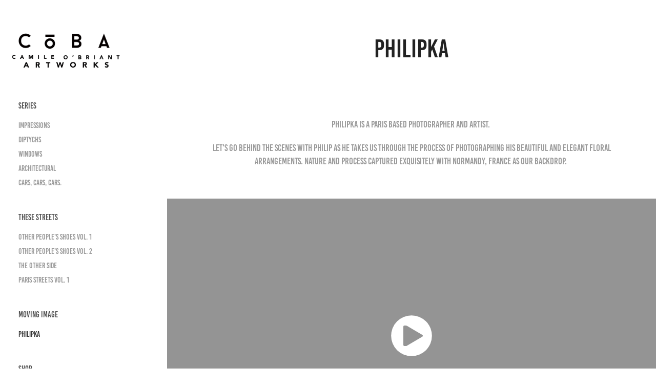

--- FILE ---
content_type: text/html; charset=utf-8
request_url: https://camileobriantartworks.com/philipka
body_size: 4117
content:
<!DOCTYPE HTML>
<html lang="en-US">
<head>
  <meta charset="UTF-8" />
  <meta name="viewport" content="width=device-width, initial-scale=1" />
      <meta name="twitter:card"  content="summary_large_image" />
      <meta name="twitter:site"  content="@AdobePortfolio" />
      <meta  property="og:title" content="Camile OBriant - PhilipKa" />
      <meta  property="og:image" content="https://cdn.myportfolio.com/85f2fa498d4f5c95d7fd29a019cfb891/764c87b8-06f0-4dcd-8501-64646a339d66_rwc_789x0x1702x1702x1702.png?h=67de26c83623c030323f6ec752e94306" />
        <link rel="icon" href="https://cdn.myportfolio.com/85f2fa498d4f5c95d7fd29a019cfb891/88a9cb65-d64f-47c9-9923-b466128e17f4_carw_1x1x32.png?h=344b8f50fffe9c6cd45f2d526469750b" />
      <link rel="stylesheet" href="/dist/css/main.css" type="text/css" />
      <link rel="stylesheet" href="https://cdn.myportfolio.com/85f2fa498d4f5c95d7fd29a019cfb891/717829a48b5fad64747b7bf2f577ae731743971034.css?h=ff4943f4ecc6c138e8cf6c29e41b0fc3" type="text/css" />
    <link rel="canonical" href="https://camileobriantartworks.com/philipka" />
      <title>Camile OBriant - PhilipKa</title>
    <script type="text/javascript" src="//use.typekit.net/ik/[base64].js?cb=35f77bfb8b50944859ea3d3804e7194e7a3173fb" async onload="
    try {
      window.Typekit.load();
    } catch (e) {
      console.warn('Typekit not loaded.');
    }
    "></script>
</head>
  <body class="transition-enabled">  <div class='page-background-video page-background-video-with-panel'>
  </div>
  <div class="js-responsive-nav">
    <div class="responsive-nav has-social">
      <div class="close-responsive-click-area js-close-responsive-nav">
        <div class="close-responsive-button"></div>
      </div>
          <nav data-hover-hint="nav">
              <ul class="group">
                  <li class="gallery-title"><a href="/work-1" >SERIES</a></li>
            <li class="project-title"><a href="/urban-impressions" >Impressions</a></li>
            <li class="project-title"><a href="/diptychs" >Diptychs</a></li>
            <li class="project-title"><a href="/windows" >Windows</a></li>
            <li class="project-title"><a href="/architectural" >Architectural</a></li>
            <li class="project-title"><a href="/vintage-cars" >Cars, Cars, Cars.</a></li>
              </ul>
              <ul class="group">
                  <li class="gallery-title"><a href="/people-doing-people-things" >THESE STREETS</a></li>
            <li class="project-title"><a href="/other-peoples-shoes-v1" >Other People's Shoes VOL. 1</a></li>
            <li class="project-title"><a href="/other-peoples-shoes-v2" >Other People's Shoes VOL. 2</a></li>
            <li class="project-title"><a href="/the-other-side" >The Other Side</a></li>
            <li class="project-title"><a href="/paris-streets" >Paris Streets Vol. 1</a></li>
              </ul>
              <ul class="group">
                  <li class="gallery-title"><a href="/moving-image" >MOVING IMAGE</a></li>
            <li class="project-title"><a href="/philipka" class="active">PhilipKa</a></li>
              </ul>
              <ul class="group">
                  <li class="gallery-title"><a href="/shop-1" >SHOP</a></li>
            <li class="project-title"><a href="/saatchi-art-limited-editions" >Saatchi Art | Limited Editions</a></li>
              </ul>
      <div class="link-title">
        <a href="https://www.saatchiart.com/camileobriant" target="_blank">Buy Limited Editions</a>
      </div>
              <ul class="group">
                  <li class="gallery-title"><a href="/info" >INFO</a></li>
            <li class="project-title"><a href="/about" >About Me</a></li>
            <li class="project-title"><a href="/contact" >Contact</a></li>
              </ul>
              <div class="social pf-nav-social" data-hover-hint="navSocialIcons">
                <ul>
                        <li>
                          <a href="mailto:camileobriant@gmail.com">
                            <svg version="1.1" id="Layer_1" xmlns="http://www.w3.org/2000/svg" xmlns:xlink="http://www.w3.org/1999/xlink" x="0px" y="0px" viewBox="0 0 30 24" style="enable-background:new 0 0 30 24;" xml:space="preserve" class="icon">
                              <g>
                                <path d="M15,13L7.1,7.1c0-0.5,0.4-1,1-1h13.8c0.5,0,1,0.4,1,1L15,13z M15,14.8l7.9-5.9v8.1c0,0.5-0.4,1-1,1H8.1c-0.5,0-1-0.4-1-1 V8.8L15,14.8z"/>
                              </g>
                            </svg>
                          </a>
                        </li>
                </ul>
              </div>
          </nav>
    </div>
  </div>
  <div class="site-wrap cfix js-site-wrap">
    <div class="site-container">
      <div class="site-content e2e-site-content">
        <div class="sidebar-content">
          <header class="site-header">
              <div class="logo-wrap" data-hover-hint="logo">
                    <div class="logo e2e-site-logo-text logo-image  ">
    <a href="/work-1" class="image-normal image-link">
      <img src="https://cdn.myportfolio.com/85f2fa498d4f5c95d7fd29a019cfb891/8383c951-2f0e-4649-be6e-456940fc4598_rwc_0x0x1191x529x4096.png?h=3f504e129f55e73629046c7a153629ce" alt="Camile OBriant">
    </a>
</div>
              </div>
  <div class="hamburger-click-area js-hamburger">
    <div class="hamburger">
      <i></i>
      <i></i>
      <i></i>
    </div>
  </div>
          </header>
              <nav data-hover-hint="nav">
              <ul class="group">
                  <li class="gallery-title"><a href="/work-1" >SERIES</a></li>
            <li class="project-title"><a href="/urban-impressions" >Impressions</a></li>
            <li class="project-title"><a href="/diptychs" >Diptychs</a></li>
            <li class="project-title"><a href="/windows" >Windows</a></li>
            <li class="project-title"><a href="/architectural" >Architectural</a></li>
            <li class="project-title"><a href="/vintage-cars" >Cars, Cars, Cars.</a></li>
              </ul>
              <ul class="group">
                  <li class="gallery-title"><a href="/people-doing-people-things" >THESE STREETS</a></li>
            <li class="project-title"><a href="/other-peoples-shoes-v1" >Other People's Shoes VOL. 1</a></li>
            <li class="project-title"><a href="/other-peoples-shoes-v2" >Other People's Shoes VOL. 2</a></li>
            <li class="project-title"><a href="/the-other-side" >The Other Side</a></li>
            <li class="project-title"><a href="/paris-streets" >Paris Streets Vol. 1</a></li>
              </ul>
              <ul class="group">
                  <li class="gallery-title"><a href="/moving-image" >MOVING IMAGE</a></li>
            <li class="project-title"><a href="/philipka" class="active">PhilipKa</a></li>
              </ul>
              <ul class="group">
                  <li class="gallery-title"><a href="/shop-1" >SHOP</a></li>
            <li class="project-title"><a href="/saatchi-art-limited-editions" >Saatchi Art | Limited Editions</a></li>
              </ul>
      <div class="link-title">
        <a href="https://www.saatchiart.com/camileobriant" target="_blank">Buy Limited Editions</a>
      </div>
              <ul class="group">
                  <li class="gallery-title"><a href="/info" >INFO</a></li>
            <li class="project-title"><a href="/about" >About Me</a></li>
            <li class="project-title"><a href="/contact" >Contact</a></li>
              </ul>
                  <div class="social pf-nav-social" data-hover-hint="navSocialIcons">
                    <ul>
                            <li>
                              <a href="mailto:camileobriant@gmail.com">
                                <svg version="1.1" id="Layer_1" xmlns="http://www.w3.org/2000/svg" xmlns:xlink="http://www.w3.org/1999/xlink" x="0px" y="0px" viewBox="0 0 30 24" style="enable-background:new 0 0 30 24;" xml:space="preserve" class="icon">
                                  <g>
                                    <path d="M15,13L7.1,7.1c0-0.5,0.4-1,1-1h13.8c0.5,0,1,0.4,1,1L15,13z M15,14.8l7.9-5.9v8.1c0,0.5-0.4,1-1,1H8.1c-0.5,0-1-0.4-1-1 V8.8L15,14.8z"/>
                                  </g>
                                </svg>
                              </a>
                            </li>
                    </ul>
                  </div>
              </nav>
        </div>
        <main>
  <div class="page-container" data-context="page.page.container" data-hover-hint="pageContainer">
    <section class="page standard-modules">
        <header class="page-header content" data-context="pages" data-identity="id:p62140723828cd2ce1b453beb2ca683e427c8e1a940a9e6bfcfc64" data-hover-hint="pageHeader" data-hover-hint-id="p62140723828cd2ce1b453beb2ca683e427c8e1a940a9e6bfcfc64">
            <h1 class="title preserve-whitespace e2e-site-page-title">PhilipKa</h1>
            
            
            <p class="description"></p>
        </header>
      <div class="page-content js-page-content" data-context="pages" data-identity="id:p62140723828cd2ce1b453beb2ca683e427c8e1a940a9e6bfcfc64">
        <div id="project-canvas" class="js-project-modules modules content">
          <div id="project-modules">
              
              
              
              
              
              <div class="project-module module text project-module-text align- js-project-module e2e-site-project-module-text">
  <div class="rich-text js-text-editable module-text"><div>PhilipKa is a Paris based photographer and artist. </div><div>Let's Go behind the scenes with Philip as he takes us through the process of photographing his beautiful and elegant floral arrangements. Nature and process captured exquisitely with Normandy, France as our backdrop. </div></div>
</div>

              
              
              
              
              
              
              <div class="project-module module video project-module-video js-js-project-module">
    <div class="embed-dimensions" style="max-width: 1920px; max-height: 1080px; margin: 0 auto;">
    <div class="embed-aspect-ratio" style="padding-bottom: 56.25%; position: relative; height: 0px;">
        <iframe title="Video Player" class="embed-content" src="https://www-ccv.adobe.io/v1/player/ccv/CJxbys5vWTg/embed?bgcolor=%23191919&lazyLoading=true&api_key=BehancePro2View" frameborder="0" allowfullscreen style="position: absolute; top: 0; left: 0; width: 100%; height: 100%;"></iframe>
    </div>
    </div>

</div>

              
              
              
              
              
              
              
              
              
              
              
              
              
              
              
              
              <div class="project-module module tree project-module-tree js-js-project-module e2e-site-project-module-tree" >
  <div class="tree-wrapper valign-top">
      <div class="tree-child-wrapper" style="flex: 1">
        
        <div class="project-module module image project-module-image js-js-project-module"  style="padding-top: px;
padding-bottom: px;
">

  

  
     <div class="js-lightbox" data-src="https://cdn.myportfolio.com/85f2fa498d4f5c95d7fd29a019cfb891/5fe0f703-882a-43f2-836c-d7f744643c47.png?h=a8248cbd9ce91cf03c021e9ad4c48539">
           <img
             class="js-lazy e2e-site-project-module-image"
             src="[data-uri]"
             data-src="https://cdn.myportfolio.com/85f2fa498d4f5c95d7fd29a019cfb891/5fe0f703-882a-43f2-836c-d7f744643c47_rw_1920.png?h=de49302a5d53c3b87011ba37c52beb68"
             data-srcset="https://cdn.myportfolio.com/85f2fa498d4f5c95d7fd29a019cfb891/5fe0f703-882a-43f2-836c-d7f744643c47_rw_600.png?h=80b79714b4a5293320a972f8e37ddd5e 600w,https://cdn.myportfolio.com/85f2fa498d4f5c95d7fd29a019cfb891/5fe0f703-882a-43f2-836c-d7f744643c47_rw_1200.png?h=f5e40db84f512ed59158ab52857bf29a 1200w,https://cdn.myportfolio.com/85f2fa498d4f5c95d7fd29a019cfb891/5fe0f703-882a-43f2-836c-d7f744643c47_rw_1920.png?h=de49302a5d53c3b87011ba37c52beb68 1920w,"
             data-sizes="(max-width: 1920px) 100vw, 1920px"
             width="1920"
             height="0"
             style="padding-bottom: 29.5%; background: rgba(0, 0, 0, 0.03)"
             
           >
     </div>
  

    <div class="project-module module-caption-container js-caption-container align-left">
      <div class="rich-text module-caption js-text-editable"><p>Examples of his beautiful work.&nbsp;</p></div>
    </div>
</div>

        
        
        
        
        
        
        
      </div>
      <div class="tree-child-wrapper" style="flex: 1">
        
        
        
        
        
        <div class="project-module module text project-module-text align- js-project-module e2e-site-project-module-text">
  <div class="rich-text js-text-editable module-text"><div><br></div><div><a href="https://www.philipka.com" target="_blank">www.philipka.com</a></div><div><div><a href="https://www.instagram.com/philipka_photographe/" target="_blank">@philipka_photographe</a></div></div></div>
</div>

        
        
        
      </div>
  </div>
</div>

          </div>
        </div>
      </div>
    </section>
        <section class="back-to-top" data-hover-hint="backToTop">
          <a href="#"><span class="arrow">&uarr;</span><span class="preserve-whitespace">Back to Top</span></a>
        </section>
        <a class="back-to-top-fixed js-back-to-top back-to-top-fixed-with-panel" data-hover-hint="backToTop" data-hover-hint-placement="top-start" href="#">
          <svg version="1.1" id="Layer_1" xmlns="http://www.w3.org/2000/svg" xmlns:xlink="http://www.w3.org/1999/xlink" x="0px" y="0px"
           viewBox="0 0 26 26" style="enable-background:new 0 0 26 26;" xml:space="preserve" class="icon icon-back-to-top">
          <g>
            <path d="M13.8,1.3L21.6,9c0.1,0.1,0.1,0.3,0.2,0.4c0.1,0.1,0.1,0.3,0.1,0.4s0,0.3-0.1,0.4c-0.1,0.1-0.1,0.3-0.3,0.4
              c-0.1,0.1-0.2,0.2-0.4,0.3c-0.2,0.1-0.3,0.1-0.4,0.1c-0.1,0-0.3,0-0.4-0.1c-0.2-0.1-0.3-0.2-0.4-0.3L14.2,5l0,19.1
              c0,0.2-0.1,0.3-0.1,0.5c0,0.1-0.1,0.3-0.3,0.4c-0.1,0.1-0.2,0.2-0.4,0.3c-0.1,0.1-0.3,0.1-0.5,0.1c-0.1,0-0.3,0-0.4-0.1
              c-0.1-0.1-0.3-0.1-0.4-0.3c-0.1-0.1-0.2-0.2-0.3-0.4c-0.1-0.1-0.1-0.3-0.1-0.5l0-19.1l-5.7,5.7C6,10.8,5.8,10.9,5.7,11
              c-0.1,0.1-0.3,0.1-0.4,0.1c-0.2,0-0.3,0-0.4-0.1c-0.1-0.1-0.3-0.2-0.4-0.3c-0.1-0.1-0.1-0.2-0.2-0.4C4.1,10.2,4,10.1,4.1,9.9
              c0-0.1,0-0.3,0.1-0.4c0-0.1,0.1-0.3,0.3-0.4l7.7-7.8c0.1,0,0.2-0.1,0.2-0.1c0,0,0.1-0.1,0.2-0.1c0.1,0,0.2,0,0.2-0.1
              c0.1,0,0.1,0,0.2,0c0,0,0.1,0,0.2,0c0.1,0,0.2,0,0.2,0.1c0.1,0,0.1,0.1,0.2,0.1C13.7,1.2,13.8,1.2,13.8,1.3z"/>
          </g>
          </svg>
        </a>
  </div>
              <footer class="site-footer" data-hover-hint="footer">
                  <div class="social pf-footer-social" data-context="theme.footer" data-hover-hint="footerSocialIcons">
                    <ul>
                            <li>
                              <a href="mailto:camileobriant@gmail.com">
                                <svg version="1.1" id="Layer_1" xmlns="http://www.w3.org/2000/svg" xmlns:xlink="http://www.w3.org/1999/xlink" x="0px" y="0px" viewBox="0 0 30 24" style="enable-background:new 0 0 30 24;" xml:space="preserve" class="icon">
                                  <g>
                                    <path d="M15,13L7.1,7.1c0-0.5,0.4-1,1-1h13.8c0.5,0,1,0.4,1,1L15,13z M15,14.8l7.9-5.9v8.1c0,0.5-0.4,1-1,1H8.1c-0.5,0-1-0.4-1-1 V8.8L15,14.8z"/>
                                  </g>
                                </svg>
                              </a>
                            </li>
                    </ul>
                  </div>
                <div class="footer-text">
                  © Camile O'Briant All Rights Reserved 2025
                </div>
              </footer>
        </main>
      </div>
    </div>
  </div>
</body>
<script type="text/javascript">
  // fix for Safari's back/forward cache
  window.onpageshow = function(e) {
    if (e.persisted) { window.location.reload(); }
  };
</script>
  <script type="text/javascript">var __config__ = {"page_id":"p62140723828cd2ce1b453beb2ca683e427c8e1a940a9e6bfcfc64","theme":{"name":"jackie"},"pageTransition":true,"linkTransition":true,"disableDownload":true,"localizedValidationMessages":{"required":"This field is required","Email":"This field must be a valid email address"},"lightbox":{"enabled":true,"color":{"opacity":0.94,"hex":"#fff"}},"cookie_banner":{"enabled":false}};</script>
  <script type="text/javascript" src="/site/translations?cb=35f77bfb8b50944859ea3d3804e7194e7a3173fb"></script>
  <script type="text/javascript" src="/dist/js/main.js?cb=35f77bfb8b50944859ea3d3804e7194e7a3173fb"></script>
</html>


--- FILE ---
content_type: text/html
request_url: https://www-ccv.adobe.io/v1/player/ccv/CJxbys5vWTg/embed?bgcolor=%23191919&lazyLoading=true&api_key=BehancePro2View
body_size: 2397
content:
<!DOCTYPE html>
<html lang="en">
<head>
    <meta http-equiv="X-UA-Compatible" content="IE=edge">
    <!-- NREUM: (1) -->
    <meta http-equiv="Content-Type" content="text/html; charset=utf-8" />
    <meta name="viewport" content="initial-scale=1.0, maximum-scale=1.0, user-scalable=no, width=device-width" />
    <!-- change title to match the h1 heading -->
    <title>Creative Cloud Player (HLS-everywhere Player)</title>
    <script src="https://cdnjs.cloudflare.com/ajax/libs/jquery/3.4.1/jquery.min.js"></script>
    <script src="https://use.typekit.net/wna4qxf.js"></script>
    <script src="https://www-ccv.adobe.io/build36558800/resource/ccv/js/ingest.min.js"></script>
    <script src="https://cdnjs.cloudflare.com/ajax/libs/babel-polyfill/7.2.5/polyfill.min.js"></script>
    <script src="https://www-ccv.adobe.io/build36558800/resource/ccv/js/video.min.js"></script>
    <script src="https://www-ccv.adobe.io/build36558800/resource/ccv/js/videojs-media-sources.js"></script>
    <script src="https://www-ccv.adobe.io/build36558800/resource/ccv/js/ccv-betaplayer.min.js"></script>
    <script src="https://www-ccv.adobe.io/build36558800/resource/ccv/js/VisitorAPI.js"></script>
    <style type="text/css">
        html {
            overflow: hidden
        }
        body {
            width: 100%;
            height: 100%;
            margin: 0px;
            padding: 0px;
            display: block;
            font-family: adobe-clean, 'Helvetica Neue', Helvetica, Arial, sans-serif;
            overflow: hidden;
            position: absolute
        }
    </style>
    <script type="application/javascript">
        window.ccv$serverData = { "status": "ok", "rootDir": "https://www-ccv.adobe.io/build36558800/resource/ccv", "duration": 213.588, "settings_json": "json/default/config.json", "strings_json": "json/default/en.json", "ccvid": "CJxbys5vWTg", "clientid": "default", "language": "en", "posterframe": "https://cdn-prod-ccv.adobe.com/CJxbys5vWTg/image/CJxbys5vWTg_poster.jpg?hdnts=st%3D1769324645%7Eexp%3D1769583845%7Eacl%3D%2Fshared_assets%2Fimage%2F*%21%2Fz%2FCJxbys5vWTg%2Frend%2F*%21%2Fi%2FCJxbys5vWTg%2Frend%2F*%21%2FCJxbys5vWTg%2Frend%2F*%21%2FCJxbys5vWTg%2Fimage%2F*%21%2FCJxbys5vWTg%2Fcaptions%2F*%7Ehmac%3Dfe142c9fe9faa0a1ae4629143ccc44868102a55193db2b7567282d15b290678d", "seriesthumbnail_sprite_url": "https://cdn-prod-ccv.adobe.com/CJxbys5vWTg/image/CJxbys5vWTg_sprite_0.jpg?hdnts=st%3D1769324645%7Eexp%3D1769583845%7Eacl%3D%2Fshared_assets%2Fimage%2F*%21%2Fz%2FCJxbys5vWTg%2Frend%2F*%21%2Fi%2FCJxbys5vWTg%2Frend%2F*%21%2FCJxbys5vWTg%2Frend%2F*%21%2FCJxbys5vWTg%2Fimage%2F*%21%2FCJxbys5vWTg%2Fcaptions%2F*%7Ehmac%3Dfe142c9fe9faa0a1ae4629143ccc44868102a55193db2b7567282d15b290678d", "thumbnail_per_sprite": 50, "total_number_of_sprites": 3, "series_thumbnail_frequency": 2, "series_thumbnail_width": 160, "series_thumbnail_height": 90, "displayThumbnails": true, "wwwhost": "https://www-ccv.adobe.io/v1/player/ccv/CJxbys5vWTg?api_key=BehancePro2View", "info": "https://www-ccv.adobe.io/v1/player/ccv/CJxbys5vWTg/info?api_key=BehancePro2View", "m3u8URL": "https://cdn-prod-ccv.adobe.com/CJxbys5vWTg/rend/master.m3u8?hdnts=st%3D1769324645%7Eexp%3D1769583845%7Eacl%3D%2Fshared_assets%2Fimage%2F*%21%2Fz%2FCJxbys5vWTg%2Frend%2F*%21%2Fi%2FCJxbys5vWTg%2Frend%2F*%21%2FCJxbys5vWTg%2Frend%2F*%21%2FCJxbys5vWTg%2Fimage%2F*%21%2FCJxbys5vWTg%2Fcaptions%2F*%7Ehmac%3Dfe142c9fe9faa0a1ae4629143ccc44868102a55193db2b7567282d15b290678d", "mp4URL": "https://cdn-prod-ccv.adobe.com/CJxbys5vWTg/rend/CJxbys5vWTg_576.mp4?hdnts=st%3D1769324645%7Eexp%3D1769583845%7Eacl%3D%2Fshared_assets%2Fimage%2F*%21%2Fz%2FCJxbys5vWTg%2Frend%2F*%21%2Fi%2FCJxbys5vWTg%2Frend%2F*%21%2FCJxbys5vWTg%2Frend%2F*%21%2FCJxbys5vWTg%2Fimage%2F*%21%2FCJxbys5vWTg%2Fcaptions%2F*%7Ehmac%3Dfe142c9fe9faa0a1ae4629143ccc44868102a55193db2b7567282d15b290678d", "inputHeight": 1080, "inputWidth": 1920, "playCountBeacon": { "url": "https://www-ccv.adobe.io/v1/player/ccv/CJxbys5vWTg/firstplay", "type": "POST", "headers": { "Content-Type": "application/json", "X-Api-Key": "BehancePro2View" }, "data": { "nonce": "45Vgn2ni+bUCfKG9a4+MZWRRCgc=" } }, "playCountBeaconRetry": 1, "strings": { "%press_esc": "Press Esc to exit full screen mode.", "%error_has_occurred": "Sorry, there was a problem loading this video.", "%error_has_occurred_sub": "Please try refreshing the page.", "%conversion_in_progress": "We’re preparing your video.", "%conversion_in_progress_sub": "This page will refresh automatically when it’s ready. Or, check back shortly to see it.", "%invalid_video": "Sorry, we can’t find the video you’re looking for.", "%invalid_video_sub": "Please check that the URL was typed correctly. Or, the video may have been removed.", "%bad_video": "Sorry, we couldn’t prepare this video for playback.", "%bad_video_sub": "Please try uploading the video again. If that doesn’t help, there may be a probem with the file.", "%reload_video": "We’re almost done preparing your video.", "%reload_video_sub": "This page will refresh automatically when it’s ready. Or, check back shortly to see it.", "%removed_video": "This video no longer exists.", "%removed_video_sub": "Sorry, the video you’re looking for has been removed.", "%enable_flash_player": "Sorry, there was a problem loading this video.", "%enable_flash_player_sub": "Please try refreshing the page." }, "settings": { "COMMENTS": "The format of this file MUST match the definitions in ccv-player.d.ts. For validation use http://jsonlint.com.", "brightcove": { "bcid": "2679128769001", "playerid": "2727268340001", "playerkey": "AQ~~,AAACb7Se6nk~,ee7RfT0WJHLewwaRq30kZmTGY507rmYu", "rootdir": "", "theme": "default" }, "debugging": { "debug": "false", "log_info": "true", "log_warn": "true", "log_debug": "true", "log_error": "true" } }, "minframeWidth": 1024, "minframeHeight": 576 };
    </script>
    <link href="https://www-ccv.adobe.io/build36558800/resource/ccv/css/video-js.css" rel="stylesheet"/>
    <link href="https://www-ccv.adobe.io/build36558800/resource/ccv/css/ccv-player.min.css" rel="stylesheet" type="text/css" />
</head>
<body>
<video id="video-js"  preload="none" playsinline class="video-js" data-poster="https://cdn-prod-ccv.adobe.com/CJxbys5vWTg/image/CJxbys5vWTg_poster.jpg?hdnts=st%3D1769324645%7Eexp%3D1769583845%7Eacl%3D%2Fshared_assets%2Fimage%2F*%21%2Fz%2FCJxbys5vWTg%2Frend%2F*%21%2Fi%2FCJxbys5vWTg%2Frend%2F*%21%2FCJxbys5vWTg%2Frend%2F*%21%2FCJxbys5vWTg%2Fimage%2F*%21%2FCJxbys5vWTg%2Fcaptions%2F*%7Ehmac%3Dfe142c9fe9faa0a1ae4629143ccc44868102a55193db2b7567282d15b290678d"
       data-seriesthumbnail_sprite_url="https://cdn-prod-ccv.adobe.com/CJxbys5vWTg/image/CJxbys5vWTg_sprite_0.jpg?hdnts=st%3D1769324645%7Eexp%3D1769583845%7Eacl%3D%2Fshared_assets%2Fimage%2F*%21%2Fz%2FCJxbys5vWTg%2Frend%2F*%21%2Fi%2FCJxbys5vWTg%2Frend%2F*%21%2FCJxbys5vWTg%2Frend%2F*%21%2FCJxbys5vWTg%2Fimage%2F*%21%2FCJxbys5vWTg%2Fcaptions%2F*%7Ehmac%3Dfe142c9fe9faa0a1ae4629143ccc44868102a55193db2b7567282d15b290678d" data-series_thumbnail_frequency="2"
       data-series_thumbnail_width="160" data-series_thumbnail_height="90"
       data-thumbnail_per_sprite="50" data-total_number_of_sprites="3"
       data-status="ok" data-rootdir="https://www-ccv.adobe.io/build36558800/resource/ccv" data-duration="213.588" data-displayThumbnails="true"
       data-environ="embed" data-settings_json="json/default/config.json" data-strings_json="json/default/en.json" data-secure="true"
       data-ccvid="CJxbys5vWTg" data-clientid="default" data-mediatoken="hdnts=st=1769324645~exp=1769583845~acl=/shared_assets/image/*!/z/CJxbys5vWTg/rend/*!/i/CJxbys5vWTg/rend/*!/CJxbys5vWTg/rend/*!/CJxbys5vWTg/image/*!/CJxbys5vWTg/captions/*~hmac=fe142c9fe9faa0a1ae4629143ccc44868102a55193db2b7567282d15b290678d"
       data-wwwhost="https://www-ccv.adobe.io/v1/player/ccv/CJxbys5vWTg?api_key=BehancePro2View" data-inputWidth="1920" data-inputHeight="1080" data-debug="" data-env="prod"
       data-clientappname="behance_portfolio" src="">
 	<source src="https://cdn-prod-ccv.adobe.com/CJxbys5vWTg/rend/master.m3u8?hdnts=st%3D1769324645%7Eexp%3D1769583845%7Eacl%3D%2Fshared_assets%2Fimage%2F*%21%2Fz%2FCJxbys5vWTg%2Frend%2F*%21%2Fi%2FCJxbys5vWTg%2Frend%2F*%21%2FCJxbys5vWTg%2Frend%2F*%21%2FCJxbys5vWTg%2Fimage%2F*%21%2FCJxbys5vWTg%2Fcaptions%2F*%7Ehmac%3Dfe142c9fe9faa0a1ae4629143ccc44868102a55193db2b7567282d15b290678d" type="application/x-mpegURL">
	<source src="https://cdn-prod-ccv.adobe.com/CJxbys5vWTg/rend/CJxbys5vWTg_576.mp4?hdnts=st%3D1769324645%7Eexp%3D1769583845%7Eacl%3D%2Fshared_assets%2Fimage%2F*%21%2Fz%2FCJxbys5vWTg%2Frend%2F*%21%2Fi%2FCJxbys5vWTg%2Frend%2F*%21%2FCJxbys5vWTg%2Frend%2F*%21%2FCJxbys5vWTg%2Fimage%2F*%21%2FCJxbys5vWTg%2Fcaptions%2F*%7Ehmac%3Dfe142c9fe9faa0a1ae4629143ccc44868102a55193db2b7567282d15b290678d" type="video/mp4">

</video>
</body>
</html>
